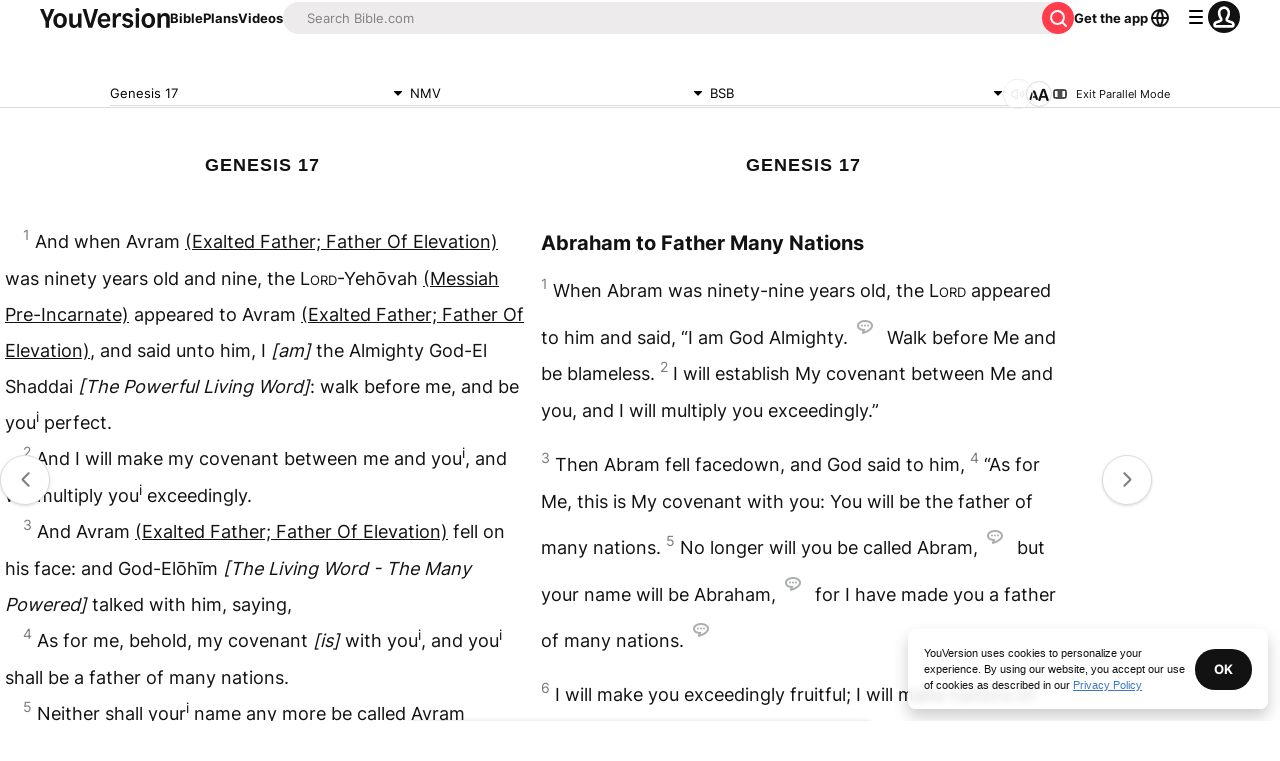

--- FILE ---
content_type: text/javascript; charset=utf-8
request_url: https://app.link/_r?sdk=web2.86.5&branch_key=key_live_jpmoQCKshT4dmEI1OZyuGmlmjffQNTlA&callback=branch_callback__0
body_size: 70
content:
/**/ typeof branch_callback__0 === 'function' && branch_callback__0("1533338130957107597");

--- FILE ---
content_type: application/javascript; charset=UTF-8
request_url: https://www.bible.com/_next/static/chunks/pages/bible/%5BversionId%5D/%5Busfm%5D/%5Bparallel%5D-66d1b8c2b8a35d3f.js
body_size: 5774
content:
try{!function(){var e="undefined"!=typeof window?window:"undefined"!=typeof global?global:"undefined"!=typeof globalThis?globalThis:"undefined"!=typeof self?self:{},l=(new e.Error).stack;l&&(e._sentryDebugIds=e._sentryDebugIds||{},e._sentryDebugIds[l]="154176fe-0fd0-430c-a810-3d632734f094",e._sentryDebugIdIdentifier="sentry-dbid-154176fe-0fd0-430c-a810-3d632734f094")}()}catch(e){}(self.webpackChunk_N_E=self.webpackChunk_N_E||[]).push([[8141],{46594:function(e,l,r){"use strict";var t=r(67294),n=r(85893),i=Object.defineProperty,a=Object.defineProperties,o=Object.getOwnPropertyDescriptors,s=Object.getOwnPropertySymbols,u=Object.prototype.hasOwnProperty,c=Object.prototype.propertyIsEnumerable,d=(e,l,r)=>l in e?i(e,l,{enumerable:!0,configurable:!0,writable:!0,value:r}):e[l]=r,f=(e,l)=>{for(var r in l||(l={}))u.call(l,r)&&d(e,r,l[r]);if(s)for(var r of s(l))c.call(l,r)&&d(e,r,l[r]);return e},p=(e,l)=>a(e,o(l)),v=(e,l)=>{var r={};for(var t in e)u.call(e,t)&&0>l.indexOf(t)&&(r[t]=e[t]);if(null!=e&&s)for(var t of s(e))0>l.indexOf(t)&&c.call(e,t)&&(r[t]=e[t]);return r},h=t.forwardRef((e,l)=>{var{title:r,titleId:t}=e,i=v(e,["title","titleId"]);return n.jsxs("svg",p(f({width:i.size||"24",height:i.size||"24",viewBox:"0 0 24 24",fill:"none",xmlns:"http://www.w3.org/2000/svg",ref:l,"aria-labelledby":t},i),{children:[r?n.jsx("title",{id:t,children:r}):null,n.jsx("path",{d:"M12.41 19.107c.643 0 1-.33 1.25-1.17l.679-2.07h4.275l.688 2.07c.24.83.616 1.17 1.267 1.17.688 0 1.143-.41 1.143-1.053 0-.25-.063-.545-.188-.928l-3.07-8.802c-.384-1.143-.92-1.607-1.928-1.607-1.018 0-1.563.473-1.946 1.607l-3.071 8.801c-.152.456-.214.732-.214.973 0 .607.455 1.01 1.116 1.01Zm2.464-5.034 1.553-4.928h.116l1.545 4.928h-3.214ZM3.564 18.076c.611 0 .937-.312 1.167-1.117l.367-1.132h3.187l.361 1.132c.23.784.583 1.117 1.194 1.117.66 0 1.09-.388 1.09-.992 0-.243-.062-.521-.187-.91l-2.09-6.144c-.382-1.132-.91-1.576-1.91-1.576-.999 0-1.54.451-1.915 1.576L2.73 16.174c-.16.465-.222.729-.222.958 0 .556.43.944 1.055.944Zm2.007-3.908 1.076-3.59h.11l1.063 3.59H5.57Z",fill:"currentColor"})]}))});e.exports=h},3356:function(e,l,r){"use strict";var t=r(67294),n=r(85893),i=Object.defineProperty,a=Object.defineProperties,o=Object.getOwnPropertyDescriptors,s=Object.getOwnPropertySymbols,u=Object.prototype.hasOwnProperty,c=Object.prototype.propertyIsEnumerable,d=(e,l,r)=>l in e?i(e,l,{enumerable:!0,configurable:!0,writable:!0,value:r}):e[l]=r,f=(e,l)=>{for(var r in l||(l={}))u.call(l,r)&&d(e,r,l[r]);if(s)for(var r of s(l))c.call(l,r)&&d(e,r,l[r]);return e},p=(e,l)=>a(e,o(l)),v=(e,l)=>{var r={};for(var t in e)u.call(e,t)&&0>l.indexOf(t)&&(r[t]=e[t]);if(null!=e&&s)for(var t of s(e))0>l.indexOf(t)&&c.call(e,t)&&(r[t]=e[t]);return r},h=t.forwardRef((e,l)=>{var{title:r,titleId:t}=e,i=v(e,["title","titleId"]);return n.jsxs("svg",p(f({width:i.size||"24",height:i.size||"24",viewBox:"0 0 24 24",fill:"none",xmlns:"http://www.w3.org/2000/svg",ref:l,"aria-labelledby":t},i),{children:[r?n.jsx("title",{id:t,children:r}):null,n.jsx("path",{fillRule:"evenodd",clipRule:"evenodd",d:"M5.293 8.293a1 1 0 0 1 1.414 0l4.94 4.94a.5.5 0 0 0 .707 0l4.939-4.94a1 1 0 1 1 1.414 1.414l-5.646 5.647a1.5 1.5 0 0 1-2.122 0L5.293 9.707a1 1 0 0 1 0-1.414Z",fill:"currentColor"})]}))});e.exports=h},90134:function(e,l,r){"use strict";var t=r(67294),n=r(85893),i=Object.defineProperty,a=Object.defineProperties,o=Object.getOwnPropertyDescriptors,s=Object.getOwnPropertySymbols,u=Object.prototype.hasOwnProperty,c=Object.prototype.propertyIsEnumerable,d=(e,l,r)=>l in e?i(e,l,{enumerable:!0,configurable:!0,writable:!0,value:r}):e[l]=r,f=(e,l)=>{for(var r in l||(l={}))u.call(l,r)&&d(e,r,l[r]);if(s)for(var r of s(l))c.call(l,r)&&d(e,r,l[r]);return e},p=(e,l)=>a(e,o(l)),v=(e,l)=>{var r={};for(var t in e)u.call(e,t)&&0>l.indexOf(t)&&(r[t]=e[t]);if(null!=e&&s)for(var t of s(e))0>l.indexOf(t)&&c.call(e,t)&&(r[t]=e[t]);return r},h=t.forwardRef((e,l)=>{var{title:r,titleId:t}=e,i=v(e,["title","titleId"]);return n.jsxs("svg",p(f({width:i.size||"24",height:i.size||"24",viewBox:"0 0 24 24",fill:"none",xmlns:"http://www.w3.org/2000/svg",ref:l,"aria-labelledby":t},i),{children:[r?n.jsx("title",{id:t,children:r}):null,n.jsx("path",{fillRule:"evenodd",clipRule:"evenodd",d:"M2.879 18.121C3.757 19 5.172 19 8 19h8c2.828 0 4.243 0 5.121-.879C22 17.243 22 15.828 22 13v-2c0-2.828 0-4.243-.879-5.121C20.243 5 18.828 5 16 5H8c-2.828 0-4.243 0-5.121.879C2 6.757 2 8.172 2 11v2c0 2.828 0 4.243.879 5.121ZM4 16a1 1 0 0 0 1 1h14a1 1 0 0 0 1-1V8a1 1 0 0 0-1-1H5a1 1 0 0 0-1 1v8Z",fill:"currentColor"}),n.jsx("path",{d:"M8 12a1 1 0 0 1 1-1h6a1 1 0 1 1 0 2H9a1 1 0 0 1-1-1ZM8 15a1 1 0 0 1 1-1h6a1 1 0 1 1 0 2H9a1 1 0 0 1-1-1ZM8 9a1 1 0 0 1 1-1h6a1 1 0 1 1 0 2H9a1 1 0 0 1-1-1Z",fill:"currentColor"})]}))});e.exports=h},11109:function(e,l,r){"use strict";var t=r(67294),n=r(85893),i=Object.defineProperty,a=Object.defineProperties,o=Object.getOwnPropertyDescriptors,s=Object.getOwnPropertySymbols,u=Object.prototype.hasOwnProperty,c=Object.prototype.propertyIsEnumerable,d=(e,l,r)=>l in e?i(e,l,{enumerable:!0,configurable:!0,writable:!0,value:r}):e[l]=r,f=(e,l)=>{for(var r in l||(l={}))u.call(l,r)&&d(e,r,l[r]);if(s)for(var r of s(l))c.call(l,r)&&d(e,r,l[r]);return e},p=(e,l)=>a(e,o(l)),v=(e,l)=>{var r={};for(var t in e)u.call(e,t)&&0>l.indexOf(t)&&(r[t]=e[t]);if(null!=e&&s)for(var t of s(e))0>l.indexOf(t)&&c.call(e,t)&&(r[t]=e[t]);return r},h=t.forwardRef((e,l)=>{var{title:r,titleId:t}=e,i=v(e,["title","titleId"]);return n.jsxs("svg",p(f({width:i.size||"24",height:i.size||"24",viewBox:"0 0 24 24",fill:"none",xmlns:"http://www.w3.org/2000/svg",ref:l,"aria-labelledby":t},i),{children:[r?n.jsx("title",{id:t,children:r}):null,n.jsx("path",{fillRule:"evenodd",clipRule:"evenodd",d:"M5.016 6.969a3.047 3.047 0 0 0-3.047 3.047v3.968a3.047 3.047 0 0 0 3.047 3.047h1.12l2.12 2.204c1.426 1.483 3.931.473 3.931-1.584V6.673c0-1.991-2.368-3.03-3.833-1.681L6.207 6.969H5.016Zm5.14 10.682c0 .229-.278.34-.437.176L7.3 15.311A1.016 1.016 0 0 0 6.569 15H5.016C4.455 15 4 14.545 4 13.984v-3.968C4 9.455 4.455 9 5.016 9h1.588c.255 0 .5-.096.688-.268L9.73 6.486a.254.254 0 0 1 .426.187V17.65Z",fill:"currentColor"}),n.jsx("path",{d:"M17.26 17.484c.275.48.893.65 1.33.31a7.11 7.11 0 0 0 .02-11.197c-.435-.342-1.053-.174-1.33.305-.278.479-.106 1.085.31 1.45a5.104 5.104 0 0 1-.015 7.683c-.417.364-.59.97-.315 1.45Z",fill:"currentColor"}),n.jsx("path",{d:"M14.135 15.121c.165.518.728.814 1.191.53a4.064 4.064 0 0 0 .03-6.91c-.462-.287-1.028.004-1.197.52-.168.518.141 1.063.526 1.448a2.094 2.094 0 0 1-.013 2.97c-.387.381-.702.924-.537 1.442Z",fill:"currentColor"})]}))});e.exports=h},23973:function(e,l,r){"use strict";var t=r(67294),n=r(85893),i=Object.defineProperty,a=Object.defineProperties,o=Object.getOwnPropertyDescriptors,s=Object.getOwnPropertySymbols,u=Object.prototype.hasOwnProperty,c=Object.prototype.propertyIsEnumerable,d=(e,l,r)=>l in e?i(e,l,{enumerable:!0,configurable:!0,writable:!0,value:r}):e[l]=r,f=(e,l)=>{for(var r in l||(l={}))u.call(l,r)&&d(e,r,l[r]);if(s)for(var r of s(l))c.call(l,r)&&d(e,r,l[r]);return e},p=(e,l)=>a(e,o(l)),v=(e,l)=>{var r={};for(var t in e)u.call(e,t)&&0>l.indexOf(t)&&(r[t]=e[t]);if(null!=e&&s)for(var t of s(e))0>l.indexOf(t)&&c.call(e,t)&&(r[t]=e[t]);return r},h=t.forwardRef((e,l)=>{var{title:r,titleId:t}=e,i=v(e,["title","titleId"]);return n.jsxs("svg",p(f({width:i.size||"24",height:i.size||"24",viewBox:"0 0 24 24",fill:"none",xmlns:"http://www.w3.org/2000/svg",ref:l,"aria-labelledby":t},i),{children:[r?n.jsx("title",{id:t,children:r}):null,n.jsx("path",{fillRule:"evenodd",clipRule:"evenodd",d:"M8.207 10a.5.5 0 0 0-.354.854l3.793 3.792a.5.5 0 0 0 .707 0l3.793-3.792a.5.5 0 0 0-.353-.854H8.207Z",fill:"currentColor"})]}))});e.exports=h},82541:function(e,l,r){(window.__NEXT_P=window.__NEXT_P||[]).push(["/bible/[versionId]/[usfm]/[parallel]",function(){return r(69531)}])},69531:function(e,l,r){"use strict";r.r(l),r.d(l,{__N_SSG:function(){return y}});var t=r(85893),n=r(38279),i=r(33303),a=r(90134),o=r.n(a),s=r(41664),u=r.n(s),c=r(92761),d=r(6778),f=r(15329),p=r(68131),v=r(70106),h=r(7753),b=r(51467),m=r(50562),x=r(89830),g=r(86344),w=r(37593),j=r(91649),y=!0;l.default=e=>{var l,r,a,s,y,O,_,I;let{audioVersionInfo:P,versionData:C,chapterInfo:E,parallelChapterInfoData:N,parallelVersionData:R,usfm:T,versionId:M,locale:S}=e,{id:Z,local_abbreviation:z,local_title:H,audio:V,language:L}=C,{reference:k,audioChapterInfo:D,next:F,previous:U,content:G}=null!=E?E:{},{t:A}=(0,c.$G)("bible-chapter"),{readerSettings:{fontFamily:B,fontSize:X,footnotes:J,numbersTitles:q}}=(0,x.J)(),[Q,W]=(null!==(r=null==k?void 0:null===(l=k.usfm)||void 0===l?void 0:l[0])&&void 0!==r?r:"").split("."),Y=(0,j.I)(L),$=(0,g.X)(Z,z,null!==(a=null==k?void 0:k.usfm[0])&&void 0!==a?a:(0,w.y)(T)),K=(0,g.sq)($,Y),ee="".concat("https://www.bible.com").concat(K),el="";G&&(el=G.replace(/(<([^>]+)>[0-9]{0,3})/gi,"").trim().substring(0,200));let er=null==k?void 0:k.usfm.join("+"),et=Number(Z),en=Number(null==R?void 0:R.id);return(0,t.jsxs)(t.Fragment,{children:[et&&er?(0,t.jsx)(n.vn,{contentType:"BibleReference",params:{bibleVersionId:et,elementId:"/bible/:versionId/:usfm/:parallel",usfm:er}}):null,et&&er&&en?(0,t.jsx)(n.vn,{contentType:"BibleReference",params:{bibleVersionId:en,elementId:"/bible/:versionId/:usfm/:parallel",usfm:er}}):null,(0,t.jsx)(b.U,{canonicalUrl:ee,contentLanguage:Y,description:el,openGraphImage:(0,g.Qc)(S,200),openGraphImageHeight:"200",openGraphImageWidth:"200",openGraphType:"book",openGraphUrl:ee,relativeUrl:$,title:(null==k?void 0:k.human)&&z?"".concat(null==k?void 0:k.human," | ").concat(A("metadata.title",{version_abbr:z})):A("metadata.fallback_title"),twitterUrl:ee}),(0,t.jsxs)(i.xu,{className:"pbe-12",children:[(0,t.jsxs)(i.xu,{className:"flex justify-center sticky top-[72px] md:top-[80px] w-full z-docked bg-white border border-b-small border-gray-15",children:[(0,t.jsx)(i.xu,{className:"plb-2 pli-2 w-[300px]",children:(0,t.jsx)(v.u,{bookChapter:null!==(s=null==k?void 0:k.human)&&void 0!==s?s:"John 1",parrallelVersionId:null==R?void 0:R.id,versionId:Z})}),(0,t.jsx)(i.xu,{className:"plb-2 pli-2 w-[300px]",children:(0,t.jsx)(h.n,{currentVersion:{language:{iso_639_3:L.iso_639_3,language_tag:L.language_tag,local_name:L.local_name},local_abbreviation:z,local_title:H,versionId:Z},isParallel:!1,parallelVersionId:null==R?void 0:R.id,showFullVersion:!1,usfm:null!==(y=null==k?void 0:k.usfm[0])&&void 0!==y?y:(0,w.y)(T)})}),(0,t.jsx)(i.xu,{className:"plb-2 pli-2 w-[300px] hidden md:flex items-start",children:(0,t.jsx)(h.n,{currentVersion:{language:{iso_639_3:null==R?void 0:R.language.iso_639_3,language_tag:null==R?void 0:R.language.language_tag,local_name:null==R?void 0:R.language.local_name},local_abbreviation:null==R?void 0:R.local_abbreviation,local_title:null==R?void 0:R.local_title,versionId:Z},isParallel:!0,parallelVersionId:null==R?void 0:R.id,showFullVersion:!1,usfm:null!==(O=null==k?void 0:k.usfm[0])&&void 0!==O?O:(0,w.y)(T)})}),(0,t.jsxs)(i.xu,{className:"flex",children:[(0,t.jsx)(i.xu,{className:"pli-1 plb-2 flex items-center",children:(0,t.jsx)(d.z,{audio:V,audioChapterInfo:null!=D?D:null,audioVersionInfo:null!=P?P:null,bibleVersionId:M,book:Q,chapter:W,local_abbreviation:z,local_title:H,versionId:Z,versionLocale:Y})}),(0,t.jsx)(i.xu,{className:"pli-1 plb-2",children:(0,t.jsx)(m.O,{})}),(0,t.jsx)(i.xu,{className:"hidden md:flex",children:(0,t.jsx)(i.xu,{className:"flex items-center justify-center gap-1 pli-1 plb-2",children:(0,t.jsxs)(u(),{className:"flex items-center justify-center text-11 no-underline text-gray-50",href:(0,g.X)(Z,z,null!==(_=null==k?void 0:k.usfm[0])&&void 0!==_?_:(0,w.y)(T)),children:[(0,t.jsx)(o(),{"aria-hidden":!0,className:"h-2 mie-1 w-2"}),A("exit_parallel")]})})})]})]}),(0,t.jsxs)(i.xu,{className:"grid grid-cols-1 md:grid-cols-2 gap-2 mli-auto w-full md:w-5/6 lg:w-5/6 max-w-[1200px]",children:[(0,t.jsx)(p.r,{chapterContent:null==E?void 0:E.content,chapterInfoReference:null==E?void 0:E.reference,locale:S,versionLocalAbbreviation:C.local_abbreviation,children:(0,t.jsx)(f.a,{chapter:E,chapterContentStyle:{fontFamily:B,fontSize:X},footnotes:J,linkComponent:u(),numbersTitles:q,version:C})}),(0,t.jsx)(i.xu,{className:"hidden md:block",children:(0,t.jsx)(f.a,{chapter:null!=N?N:null,chapterContentStyle:{fontFamily:B,fontSize:X},footnotes:J,linkComponent:u(),numbersTitles:q,version:R})})]}),(0,t.jsx)(f.t,{component:u(),isParallel:!0,nextLabel:A("next_chapter"),nextUrl:(null==F?void 0:F.usfm[0])?(0,g.X)(Z,z,F.usfm[0],null==R?void 0:R.id):void 0,previousLabel:A("previous_chapter"),previousUrl:(null==U?void 0:U.usfm[0])?(0,g.X)(Z,z,U.usfm[0],null==R?void 0:R.id):void 0,versionId:null!==(I=null==k?void 0:k.version_id)&&void 0!==I?I:Number(M)})]})]})}},58202:function(e,l,r){"use strict";let t;r.d(l,{u:function(){return E},x:function(){return C}});var n=r(67294),i=r(5655),a=r(68354),o=r(55729),s=r(57110),u=r(39438),c=r(77563),d=r(40947),f=r(2015),p=r(1365),v=r(51573),h=r(16116),b=r(83619);function m(e){var l;return!!(e.enter||e.enterFrom||e.enterTo||e.leave||e.leaveFrom||e.leaveTo)||!(0,b.M2)(null!=(l=e.as)?l:O)||1===n.Children.count(e.children)}let x=(0,n.createContext)(null);x.displayName="TransitionContext";var g=((t=g||{}).Visible="visible",t.Hidden="hidden",t);let w=(0,n.createContext)(null);function j(e){return"children"in e?j(e.children):e.current.filter(e=>{let{el:l}=e;return null!==l.current}).filter(e=>{let{state:l}=e;return"visible"===l}).length>0}function y(e,l){let r=(0,u.E)(e),t=(0,n.useRef)([]),s=(0,o.t)(),c=(0,i.G)(),d=(0,a.z)(function(e){let l=arguments.length>1&&void 0!==arguments[1]?arguments[1]:b.l4.Hidden,n=t.current.findIndex(l=>{let{el:r}=l;return r===e});-1!==n&&((0,h.E)(l,{[b.l4.Unmount](){t.current.splice(n,1)},[b.l4.Hidden](){t.current[n].state="hidden"}}),c.microTask(()=>{var e;!j(t)&&s.current&&(null==(e=r.current)||e.call(r))}))}),f=(0,a.z)(e=>{let l=t.current.find(l=>{let{el:r}=l;return r===e});return l?"visible"!==l.state&&(l.state="visible"):t.current.push({el:e,state:"visible"}),()=>d(e,b.l4.Unmount)}),p=(0,n.useRef)([]),v=(0,n.useRef)(Promise.resolve()),m=(0,n.useRef)({enter:[],leave:[]}),x=(0,a.z)((e,r,t)=>{p.current.splice(0),l&&(l.chains.current[r]=l.chains.current[r].filter(l=>{let[r]=l;return r!==e})),null==l||l.chains.current[r].push([e,new Promise(e=>{p.current.push(e)})]),null==l||l.chains.current[r].push([e,new Promise(e=>{Promise.all(m.current[r].map(e=>{let[l,r]=e;return r})).then(()=>e())})]),"enter"===r?v.current=v.current.then(()=>null==l?void 0:l.wait.current).then(()=>t(r)):t(r)}),g=(0,a.z)((e,l,r)=>{Promise.all(m.current[l].splice(0).map(e=>{let[l,r]=e;return r})).then(()=>{var e;null==(e=p.current.shift())||e()}).then(()=>r(l))});return(0,n.useMemo)(()=>({children:t,register:f,unregister:d,onStart:x,onStop:g,wait:v,chains:m}),[f,d,t,x,g,m,v])}w.displayName="NestingContext";let O=n.Fragment,_=b.VN.RenderStrategy,I=(0,b.yV)(function(e,l){let{show:r,appear:t=!1,unmount:i=!0,...o}=e,u=(0,n.useRef)(null),f=m(e),v=(0,d.T)(...f?[u,l]:null===l?[]:[l]);(0,c.H)();let h=(0,p.oJ)();if(void 0===r&&null!==h&&(r=(h&p.ZM.Open)===p.ZM.Open),void 0===r)throw Error("A <Transition /> is used but it is missing a `show={true | false}` prop.");let[g,O]=(0,n.useState)(r?"visible":"hidden"),I=y(()=>{r||O("hidden")}),[C,E]=(0,n.useState)(!0),N=(0,n.useRef)([r]);(0,s.e)(()=>{!1!==C&&N.current[N.current.length-1]!==r&&(N.current.push(r),E(!1))},[N,r]);let R=(0,n.useMemo)(()=>({show:r,appear:t,initial:C}),[r,t,C]);(0,s.e)(()=>{r?O("visible"):j(I)||null===u.current||O("hidden")},[r,I]);let T={unmount:i},M=(0,a.z)(()=>{var l;C&&E(!1),null==(l=e.beforeEnter)||l.call(e)}),S=(0,a.z)(()=>{var l;C&&E(!1),null==(l=e.beforeLeave)||l.call(e)}),Z=(0,b.L6)();return n.createElement(w.Provider,{value:I},n.createElement(x.Provider,{value:R},Z({ourProps:{...T,as:n.Fragment,children:n.createElement(P,{ref:v,...T,...o,beforeEnter:M,beforeLeave:S})},theirProps:{},defaultTag:n.Fragment,features:_,visible:"visible"===g,name:"Transition"})))}),P=(0,b.yV)(function(e,l){var r,t;let{transition:i=!0,beforeEnter:o,afterEnter:u,beforeLeave:g,afterLeave:I,enter:P,enterFrom:C,enterTo:E,entered:N,leave:R,leaveFrom:T,leaveTo:M,...S}=e,[Z,z]=(0,n.useState)(null),H=(0,n.useRef)(null),V=m(e),L=(0,d.T)(...V?[H,l,z]:null===l?[]:[l]),k=null==(r=S.unmount)||r?b.l4.Unmount:b.l4.Hidden,{show:D,appear:F,initial:U}=function(){let e=(0,n.useContext)(x);if(null===e)throw Error("A <Transition.Child /> is used but it is missing a parent <Transition /> or <Transition.Root />.");return e}(),[G,A]=(0,n.useState)(D?"visible":"hidden"),B=function(){let e=(0,n.useContext)(w);if(null===e)throw Error("A <Transition.Child /> is used but it is missing a parent <Transition /> or <Transition.Root />.");return e}(),{register:X,unregister:J}=B;(0,s.e)(()=>X(H),[X,H]),(0,s.e)(()=>{if(k===b.l4.Hidden&&H.current){if(D&&"visible"!==G){A("visible");return}return(0,h.E)(G,{hidden:()=>J(H),visible:()=>X(H)})}},[G,H,X,J,D,k]);let q=(0,c.H)();(0,s.e)(()=>{if(V&&q&&"visible"===G&&null===H.current)throw Error("Did you forget to passthrough the `ref` to the actual DOM node?")},[H,G,q,V]);let Q=U&&!F,W=F&&D&&U,Y=(0,n.useRef)(!1),$=y(()=>{Y.current||(A("hidden"),J(H))},B),K=(0,a.z)(e=>{Y.current=!0,$.onStart(H,e?"enter":"leave",e=>{"enter"===e?null==o||o():"leave"===e&&(null==g||g())})}),ee=(0,a.z)(e=>{let l=e?"enter":"leave";Y.current=!1,$.onStop(H,l,e=>{"enter"===e?null==u||u():"leave"===e&&(null==I||I())}),"leave"!==l||j($)||(A("hidden"),J(H))});(0,n.useEffect)(()=>{V&&i||(K(D),ee(D))},[D,V,i]);let el=!(!i||!V||!q||Q),[,er]=(0,f.Y)(el,Z,D,{start:K,end:ee}),et=(0,b.oA)({ref:L,className:(null==(t=(0,v.A)(S.className,W&&P,W&&C,er.enter&&P,er.enter&&er.closed&&C,er.enter&&!er.closed&&E,er.leave&&R,er.leave&&!er.closed&&T,er.leave&&er.closed&&M,!er.transition&&D&&N))?void 0:t.trim())||void 0,...(0,f.X)(er)}),en=0;"visible"===G&&(en|=p.ZM.Open),"hidden"===G&&(en|=p.ZM.Closed),D&&"hidden"===G&&(en|=p.ZM.Opening),D||"visible"!==G||(en|=p.ZM.Closing);let ei=(0,b.L6)();return n.createElement(w.Provider,{value:$},n.createElement(p.up,{value:en},ei({ourProps:et,theirProps:S,defaultTag:O,features:_,visible:"visible"===G,name:"Transition.Child"})))}),C=(0,b.yV)(function(e,l){let r=null!==(0,n.useContext)(x),t=null!==(0,p.oJ)();return n.createElement(n.Fragment,null,!r&&t?n.createElement(I,{ref:l,...e}):n.createElement(P,{ref:l,...e}))}),E=Object.assign(I,{Child:C,Root:I})},55729:function(e,l,r){"use strict";r.d(l,{t:function(){return i}});var t=r(67294),n=r(57110);function i(){let e=(0,t.useRef)(!1);return(0,n.e)(()=>(e.current=!0,()=>{e.current=!1}),[]),e}},77563:function(e,l,r){"use strict";r.d(l,{H:function(){return a}});var t,n=r(67294),i=r(83659);function a(){let e;let l=(e="undefined"==typeof document,(0,(t||(t=r.t(n,2))).useSyncExternalStore)(()=>()=>{},()=>!1,()=>!e)),[a,o]=n.useState(i.O.isHandoffComplete);return a&&!1===i.O.isHandoffComplete&&o(!1),n.useEffect(()=>{!0!==a&&o(!0)},[a]),n.useEffect(()=>i.O.handoff(),[]),!l&&a}}},function(e){e.O(0,[4885,5280,9238,7502,8785,1432,8454,584,3642,5739,2888,9774,179],function(){return e(e.s=82541)}),_N_E=e.O()}]);